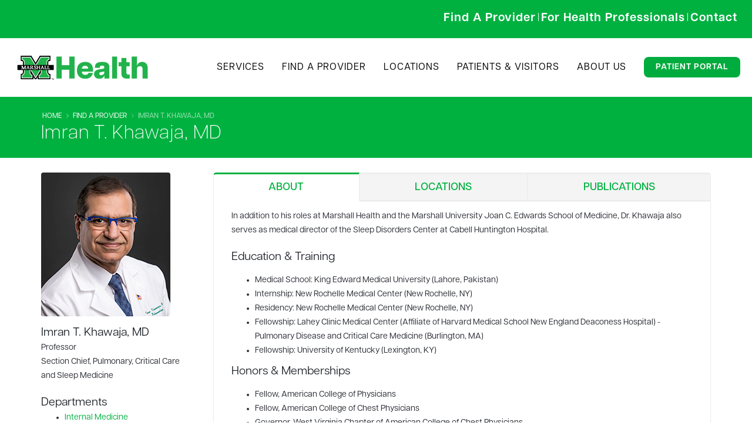

--- FILE ---
content_type: text/html; charset=utf-8
request_url: https://www.marshallhealth.org/find-a-provider/provider-details/?ID=88
body_size: 45320
content:


<!DOCTYPE html>
<html>
<head>

    <!-- Basic -->
    <meta charset="utf-8">
    
    <meta http-equiv="X-UA-Compatible" content="IE=edge">

    <title>
Imran T. Khawaja, MD  | Marshall Health
</title>

    <meta name="keywords" content="" />
    <meta name="description" content="">
    <meta name="author" content="">
    
<!-- Google tag (gtag.js) -->
<script async src="https://www.googletagmanager.com/gtag/js?id=G-DZNHMMWMXG"></script>
<script>
  window.dataLayer = window.dataLayer || [];
  function gtag(){dataLayer.push(arguments);}
  gtag('js', new Date());

  gtag('config', 'G-DZNHMMWMXG');
</script>
    
    
    <!-- NEW FONTAWESOME -->
    <script src="https://kit.fontawesome.com/9306cf7f05.js" crossorigin="anonymous"></script>
    
    <script src="https://www.unpkg.com/flickity@2.0.0/dist/flickity.pkgd.min.js" crossorigin="anonymous"></script>


    <!-- Favicon -->
    <link rel="shortcut icon" href="/img/favicon-m.png" type="image/png" />
    <link rel="apple-touch-icon" href="/img/favicon-m.png">
    
    <link rel="stylesheet" href='/css/poweOfWe.css' />
    <link rel="stylesheet" href='/css/msmi-style.css' />
    <link rel="stylesheet" href='/css/mobile-styling.css' />
    <link rel="stylesheet" href='/css/homepage-redesign.css' />
    
    <!--GOOGLE TAG FOR GOOGLE ADS-->
    <!-- Google tag (gtag.js) -->
<script async src="https://www.googletagmanager.com/gtag/js?id=AW-942414229"></script>
<script>
  window.dataLayer = window.dataLayer || [];
  function gtag(){dataLayer.push(arguments);}
  gtag('js', new Date());

  gtag('config', 'AW-942414229');
</script>
    

    <!-- Articulat Font -->    
    <link rel="stylesheet" href=https://use.typekit.net/yyn2sdm.css>
    
    <!-- Jquery inject -->
    <script src="https://cdnjs.cloudflare.com/ajax/libs/jquery/3.7.1/jquery.min.js" crossorigin="anonymous" referrerpolicy="no-referrer"></script>

    
    <!-- Mobile Metas -->
    <meta name="viewport" content="width=device-width, minimum-scale=1.0, maximum-scale=1.0, user-scalable=no">
    
    <!-- expertec.com search engine -->
    <script>
        (function () {
            var id = '6e1f1fde-d0bd-11e9-bf06-0242ac130002';
            var ci_search = document.createElement('script');
            ci_search.type = 'text/javascript';
            ci_search.async = true;
            ci_search.src = 'https://cse.expertrec.com/api/js/ci_common.js?id=' + id;
            var s = document.getElementsByTagName('script')[0];
            s.parentNode.insertBefore(ci_search, s);
        })();
    </script>
    
    
    <script>
        
//         $("#togglebutton").click(function(){
//   $('.accordion-toggle a').trigger('click');
// });
        
    //   $(document).ready(function(){
    //         $("#eyes").click(function() {
    //             $("#conditions > div:nth-child(1) > div.panel-heading > h4 > a").click();
    //         });
    //     });  
    
    
   $(document).ready(function() {
        // Add click event listener to all li elements inside the nested ul
        $('.nav-list ul li').on('click', function() {
            // Get the id of the clicked <a> element
            var clickedId = $(this).find('a').attr('id');
            
            // Log the id to the console
            console.log('Clicked item ID:', clickedId);
            
            // Simulate click based on the clickedId
            switch (clickedId) {
                case 'eyes':
                    $('.accordion-toggle[href="#allergicconjunctivitisitchyeyes"]').click();
                    break;
                case 'eczema':
                    $('.accordion-toggle[href="#atopicdermatitiseczema"]').click();
                    break;
                case 'nose':
                    $('.accordion-toggle[href="#allergicrhinitisrunnynose"]').click();
                    break;
                case 'swallow':
                    $('.accordion-toggle[href="#eosinophilicesophagitistroubleswallowing"]').click();
                    break;
                case 'breathing':
                    $('.accordion-toggle[href="#asthmatroublebreathing"]').click();
                    break;
            }
        });
    });
        
        
    
    
   
        
        
        
    </script>
    
    
    

    <link href="https://fonts.googleapis.com/css?family=Open+Sans:300,400,600,700,800%7CShadows+Into+Light" type="text/css" rel="stylesheet"/><link href="/DependencyHandler.axd?s=[base64]&amp;t=Css&amp;cdv=764727152" type="text/css" rel="stylesheet"/>
    

   
    <script src="/vendor/modernizr/modernizr.min.js"></script>
    
    <!--<script type="text/javascript" src="ChoozleSmartContainer.js"></script>-->
    
    <script type="text/javascript" src="//nexus.ensighten.com/choozle/17937/Bootstrap.js"></script>
    
    
    <link rel="preconnect" href="https://fonts.googleapis.com">
<link rel="preconnect" href="https://fonts.gstatic.com" crossorigin>
<link href="https://fonts.googleapis.com/css2?family=Nunito+Sans:ital,wght@0,200;0,300;0,400;0,500;0,600;0,700;0,800;0,900;0,1000;1,200;1,300;1,400;1,500;1,600;1,700;1,800;1,900;1,1000&display=swap" rel="stylesheet">

<style>
    body
    {
        font-family: "articulat-cf", sans-serif !important;
        font-weight: 500 !important;
        font-style: normal !important;
        color: #2B2E34 !important;
    }
    
    p {
        color: #2B2E34 !important;
    }
    
    h1
    {
        letter-spacing: 1px;
    }
    
    .mobileNavMain
    {
        display: none;
    }
    
    .header-logo
    {
        display: none;
    }
    
    .er-dummy-search-box .er_search_input_dummy {
    width: 400px !important;
    border-radius: 8px !important;
}

.searchBar {
    
    display: flex;
}

.newMainButtons {
     
     background-color: #00AC3E !important;
     color: white;
     font-weight: 700;
     border-radius: 8px;
     padding: 10px 30px 10px 30px;
     font-size: 15px;
}

.newMainButtons:hover {
     
     background-color: #006838;
     color: white;
     font-style: none;
     font-weight: 700;
     border-radius: 8px;
     padding: 10px 30px 10px 30px;
     font-size: 15px;
}


.footerLinks {
    font-size:15px; 
    color:#fff; 
    font-weight:600;
    /*padding-bottom: 0.5px;*/
}



#lclst_widget_footer {
    display: none !important;
}

.flickity-prev-next-button previous {
    display: none !important;
}

.flickity-prev-next-button next {
    display: none !important;
}


    #header #nav-mh.header-nav-main nav > ul li a {
        font-size: 16px !important;
    }
    
   
</style>

</head>
<body>
    <!-- Google Tag Manager (noscript) -->
    <noscript><iframe src="https://www.googletagmanager.com/ns.html?id=GTM-WKWP63M"
    height="0" width="0" style="display:none;visibility:hidden"></iframe></noscript>
    <!-- End Google Tag Manager (noscript) -->

    <div class="body">
        <!--<div class="alert alert-success mb-none" style="text-align:center">
            <strong><i class="fa fa-info-circle" style="color: #046A38;"></i> COVID-19: Find the latest on <a href="https://www.marshallhealth.org/patients-visitors/covid-19-resources/vaccines">vaccine information</a>, <a href="https://www.marshallhealth.org/patients-visitors/covid-19-resources">treatment and additional resources.</a></strong>
		</div>-->
		
		
		

  
  
  
  
        <header>
            <!--<div style="padding-top: 0px; border-top: none;" class="header-body">-->
                <!--<div class="header-container container">-->
                <!--    <div class="header-row">-->
                <!--        <div class="header-column">-->
                            <div style="margin: 15px;" class="header-logo">
                                <a href="https://www.marshallhealth.org/">
                                    <img alt="Marshall Health" class="img-responsive" width="400" height="60" data-sticky-width="181" data-sticky-height="40" data-sticky-top="38" src="/media/4256/marshallhealth_main_logo.png">
                               </a>
                            </div>
                <!--        </div>-->
                <!--        <div class="header-column">-->
                <!--            <div class="header-row visible-lg visible-md">-->
                <!--                <div class="row mb-xs">-->
                <!--                    <ci-search></ci-search>-->
                <!--                    <a style="float:right" class="btn btn-primary" href="https://www.marshallhealth.org/patients-visitors/patient-portal/">Patient Portal</a>-->

                <!--                </div>-->
                <!--                <div class="" style="text-align:right; font-weight:bold">-->
                <!--                    <a href="https://www.marshallhealth.org/find-a-provider">Find A Provider</a> <span style="color:#ccc">|</span> <a href="https://www.marshallhealth.org/For-Medical-Professionals">For Medical Professionals</a> <span style="color:#ccc">|</span> <a href="https://www.marshallhealth.org/contact/">Contact</a>-->
                <!--                </div>-->
                <!--            </div>-->

                <!--        </div>-->
                <!--    </div>-->
                <!--</div>-->
                
                <!-- NEW TOP NAV BAR -->
                <section class="subpage-header mb-none top-nav">
            <div style="padding-top: 10px; padding-bottom: 10px; width: 100% !important; padding-left: 15px !important;" class="container">
                <div class="row">
                    <div class="col-md-6 searchBar">
                        <ci-search></ci-search>
                        </div>
                        
                        <div class="col-md-6">
                        <a href="/find-a-provider/"><span class="top-nav-item" style="letter-spacing:1px;"><strong>Find A Provider</strong></a>  |  <a href="/for-medical-professionals/"><span class="top-nav-item" style="letter-spacing: 1px;"><strong>For Health Professionals</strong></a>  |  <a href="/contact/"><span class="top-nav-item" style="letter-spacing:1px; padding-right: 10px !important;"><strong>Contact</strong></a></span>
                        
                        
                        
                    </div>
                    
                </div>
            </div>
           
        </section>
                 
                
                		<!--NEW NAVIGATION-->
		<nav class="headerNav DNDNav">
    <!-- Logo on the left -->
    <div class="logo-header">
      <a href="/"><img src="/media/4256/marshallhealth_main_logo.png" alt="Logo"></a>
    </div>

    <!-- Navigation links on the right -->
    <ul class="nav-links-new">
      <li><a href="/services/">Services</a></li>
      <li><a href="/find-a-provider/">Find A Provider</a></li>
      <li><a href="/locations/">Locations</a></li>
      <li><a href="/patients-visitors/">Patients & Visitors</a></li>
      <li><a href="/about-marshall-health/">About Us</a></li>
      <li><a class="patPortal" style="color: white; font-weight: 700; transition: color 0.3s ease;" href="https://www.marshallhealth.org/patients-visitors/patient-portal/">Patient Portal</a></li>
    </ul>
  </nav>
        <!--             <section class="subpage-header new-nav">-->
        <!--    <div style="width: 100% !important;" class="container">-->
        <!--        <div style="display: flex;" class="row">-->
        <!--            <div  class="col-sm-4">-->
        <!--                <a href="/">-->
        <!--            <img  style="max-width: 60%;" class="img-responsive logoRespond" src="/media/4256/marshallhealth_main_logo.png" />-->
        <!--            </a>-->
        <!--            </div>-->
        <!--            <div style="width: 85% !important; text-align: right;" class="col-lg-12">-->
        <!--                <a href="/services/"><h1  class="main-nav-item" style="letter-spacing:normal">SERVICES</h1></a>-->
        <!--                <a href="/find-a-provider/"><h1  class="main-nav-item">FIND A PROVIDER</h1></a>-->
        <!--                <a href="/locations/"><h1  class="main-nav-item">LOCATIONS</h1></a>-->
        <!--                <a href="/patients-visitors/"><h1  class="main-nav-item">PATIENTS & VISITORS</h1></a>-->
        <!--                <a href="/about-marshall-health/"><h1  class="main-nav-item">ABOUT US</h1></a>-->
        <!--                <a href="https://www.marshallhealth.org/patients-visitors/patient-portal/"><span class="btn btn-primary patPortal" style="letter-spacing:normal; border: none !important;"><strong>PATIENT PORTAL</strong></span></a>-->
        <!--            </div>-->
        <!--        </div>-->
        <!--    </div>-->
        <!--</section>-->
                        <div class="container mobileNavButton mobileNavMain">

                            <button style="margin-bottom: 20px;" class="btn header-btn-collapse-nav mobileMenuButton" data-toggle="collapse" data-target=".header-nav-main">
                                <i class="fa fa-bars"></i>&nbsp;&nbsp;Menu
                            </button>
                            <!--<div id="nav-mh" class="header-nav-main header-nav-main-effect-1 header-nav-main-sub-effect-1 collapse">-->
                            <!--    <nav>-->
                            <!--        <ul class="nav nav-pills" id="mainNav">-->
                                         <!--<li class=""><a href="https://www.marshallhealth.org/"><i class="fa fa-home"></i> Home</a></li>-->
                            <!--            <li style="font-size: " class=""><a href="https://www.marshallhealth.org/">Home</a></li>-->
                            <!--            <li class=""><a href="https://www.marshallhealth.org/services">Services</a></li>-->
                            <!--            <li class=""><a href="https://www.marshallhealth.org/find-a-provider">Find a Provider</a></li>-->
                            <!--            <li class=""><a href="https://www.marshallhealth.org/locations">Locations</a></li>-->
                            <!--            <li class=""><a href="https://www.marshallhealth.org/patients-visitors/">Patients &amp; Visitors</a></li>-->
                            <!--            <li class=""><a href="https://www.marshallhealth.org/about-marshall-health/">About Us</a></li>-->
                            <!--            <li class=""><a href="https://www.marshallhealth.org/patients-visitors/patient-portal/">Patient Portal</a></li>-->
                            <!--        </ul>-->
                            <!--    </nav>-->
                            <!--</div>-->
                            
                             <div style="padding-top: 5px; background-color: white !important;" id="nav-mh" class="header-nav-main header-nav-main-effect-1 header-nav-main-sub-effect-1 collapse">
                <div class="row">
                     <div style="padding-left: 0px !important; padding-right: 0px !important;" class="col-md-12 nav nav-pills" id="mainNav">
                         <nav>
                        <a href="https://www.marshallhealth.org/"><h1 class="new-home-mobile-nav-item" style="letter-spacing:normal; border-bottom: 1px solid #D3D3D3 !important;"><strong>HOME</strong></h1></a>
                        <a href="https://www.marshallhealth.org/services"><h1 class="new-home-mobile-nav-item" style="letter-spacing:normal; border-bottom: 1px solid #D3D3D3 !important;"><strong>SERVICES</strong></h1></a>
                        <a href="https://www.marshallhealth.org/find-a-provider"><h1 class="new-home-mobile-nav-item" style="letter-spacing:normal; border-bottom: 1px solid #D3D3D3 !important;"><strong>FIND A PROVIDER</strong></h1></a>
                        <a href="https://www.marshallhealth.org/locations"><h1 class="new-home-mobile-nav-item" style="letter-spacing:normal; border-bottom: 1px solid #D3D3D3 !important;"><strong>LOCATIONS</strong></h1></a>
                        <a href="https://www.marshallhealth.org/patients-visitors/"><h1 class="new-home-mobile-nav-item" style="letter-spacing:normal; border-bottom: 1px solid #D3D3D3 !important;"><strong>PATIENTS & VISITORS</strong></h1></a>
                        <a href="https://www.marshallhealth.org/about-marshall-health/"><h1 class="new-home-mobile-nav-item" style="letter-spacing:normal; border-bottom: 1px solid #D3D3D3 !important;"><strong>ABOUT US</strong></h1></a>
                        <a href="https://www.marshallhealth.org/patients-visitors/patient-portal/"><h1 class="new-home-mobile-nav-item" style="letter-spacing:normal; border-bottom: 1px solid #D3D3D3 !important;"><strong>PATIENT PORTAL</strong></h1></a>
                        </nav>
                        <!--<a href="/services/ophthalmology-new/contact-us/"><h1 class="mobile-nav-item-msmi" style="letter-spacing:normal"><strong>CONTACT US</strong></h1></a>-->
                    </div>
                    
                </div>
            </div>

                        </div>
                    <div class="visible-sm visible-xs clearfix mb-lg" style="margin-right:8px"><ci-search></ci-search></div>
            </div>
        </header>
    </div>
    <div role="main" class="main">

        





<section class="page-header page-header-color page-header-primary mb-xl">
    <div class="container">
        <div class="row">
            <div class="col-md-12">
                <ul class="breadcrumb">
                    <li><a href="/">Home</a></li>
                    <li><a href="/find-a-provider">Find A Provider</a></li>
                    <li class="active">Imran T. Khawaja, MD</li>
                </ul>
            </div>
        </div>
        <div class="row">
            <div class="col-md-12">
                <h1>Imran T. Khawaja, MD</h1>
            </div>
        </div>
    </div>
</section>

        <div class="container">
            <div class="row">
                <div class="col-md-3">
                            <img src="/img/providers/khawaja.jpg" class="img-responsive img-rounded  mb-md" alt="">
                    <h4 class="mb-none">Imran T. Khawaja, MD</h4>
                        <p>
Professor                                    <br />Section Chief, Pulmonary, Critical Care and Sleep Medicine
                        </p>
                        
                        
                        <h4 class="mt-md mb-none">Departments</h4>
                            <ul>
                                            <li><a href="/departments/internal-medicine">Internal Medicine</a></li>
                            </ul>
                   
                        <h4 class="mb-none">Clinical Interests</h4>
                        <ul>
                                    <li><a href="/services/critical-care">Critical Care</a></li>
                                    <li><a href="/services/long-covid-clinic">Long COVID</a></li>
                                    <li><a href="/services/pulmonology">Lung Health</a></li>
                                    <li><a href="/services/pulmonology">Pulmonology</a></li>
                                    <li><a href="/services/sleep-medicine">Sleep Medicine</a></li>
                                    <li><a href="/services/telemedicine">Telemedicine</a></li>
                        </ul>
                                            <h4 class="mb-none">Privileges</h4>
                        <ul>
                                <li><a target="_blank" href="http://cabellhuntington.org/">Marshall Health Network - Cabell Huntington Hospital</a></li>
                                <li><a target="_blank" href="https://www.st-marys.org/">Marshall Health Network - St. Mary&#39;s Medical Center</a></li>
                        </ul>
                </div>
                <div class="col-md-9">
                    <div class="tabs">
                        <ul class="nav nav-tabs nav-justified">
                            <li class="active text-uppercase"><a style="font-size:18px; font-weight:600" href="#about" data-toggle="tab">About</a></li>
                                <li class="text-uppercase"><a style="font-size:18px; font-weight:600" href="#location" data-toggle="tab">Locations</a></li>
                                                            <li class="text-uppercase"><a style="font-size:18px; font-weight:600" href="#publications" data-toggle="tab">Publications</a></li>
                        </ul>
                        <div class="tab-content">
                            <div id="about" class="tab-pane active">
                                <div class=" container-fluid">
                                    <div stlye="padding-bottom: 20px !important;" class="row">
                                        <div class="col-md-12">
                                                <!--<h4>Biography</h4>-->
                                                <p> In addition to his roles at Marshall Health and the Marshall University Joan C. Edwards School of Medicine, Dr. Khawaja also serves as medical director of the Sleep Disorders Center at Cabell Huntington Hospital.</p>
                                            
                                            <!--BURRELL-->
                                            
                                            <!--El Hamdani-->
                                            
                                            <!--Rueda-->
                                            
                                             <!--Burton-->
                                            
                                            
                                             <!--Hollinger-->
                                            
                                            <!--El Hamdani-->
                                            
                                            <!-- Singh -->
                                            
                                             <!-- Sajeel Khan -->
                                            
                                            <!-- Pinckard-Dover -->
                                            
                                             <!-- Rachel Sallade -->
                                            
                                            
                                            
                                                <h4>Education &amp; Training</h4>
                                                <ul>
                                                        <li>Medical School: King Edward Medical University (Lahore, Pakistan)</li>
                                                        <li>Internship: New Rochelle Medical Center (New Rochelle, NY)</li>
                                                        <li>Residency: New Rochelle Medical Center (New Rochelle, NY)</li>
                                                        <li>Fellowship: Lahey Clinic Medical Center (Affiliate of Harvard Medical School New England Deaconess Hospital) - Pulmonary Disease and Critical Care Medicine (Burlington, MA)</li>
                                                        <li>Fellowship: University of Kentucky (Lexington, KY)</li>
                                                </ul>
                                                                                            <h4>Honors &amp; Memberships</h4>
                                                <ul>
                                                        <li> Fellow<span>, American College of Physicians</span></li>
                                                        <li>Fellow<span>, American College of Chest Physicians</span></li>
                                                        <li>Governor<span>, West Virginia Chapter of American College of Chest Physicians</span></li>
                                                        <li>Member<span>, Society of Critical Care Medicine</span></li>
                                                        <li>Member<span>, American Academy of Sleep Medicine</span></li>
                                                </ul>
                                                                                            <h4>Certification</h4>
                                                <ul>
                                                        <li>Certified: American Board of Internal Medicine, subspecialty certification in Pulmonary Disease, Critial Care Medicine and Sleep Medicine</li>
                                                </ul>
                                            <!-- New research section -->
                                            
                                            
                                            
                                            
                                           
                                            
                                            
                                           
                                                <h4>Additional Languages</h4>                                               
                                                <ul>
                                                    <li>Arabic</li>
                                                </ul>
                                                                                                        <div class="alert alert-secondary mt-xl" style="background-color: #1A428A; border-color: #1A428A;"><strong><a style="color:#ffffff" href="/telemedicine"><i class="fa fa-laptop"></i>Connect with this provider through a virtual visit. Call the provider's office to request an appointment.</a></strong></div>
                                            
                                        </div>
                                    </div>
                                </div>
                            </div>
                                <div id="location" class="tab-pane">
                                    <img class="img-rounded" style="float:right; margin:0 0 15px 5px" src="/img/locations/lungcenter.jpg" />
                                    <h4 class="mb-none">CHH Center for Lung Health</h4>
                                    <p>
                                        1305 Elm Street<br />
                                        Huntington, WV 25701<br />
                                        Phone: <a href="tel:304.399.2881">304.399.2881</a><br>
                                    </p>
                                            <p><a class="btn btn-primary" href="/locations/chh-center-for-lung-health">Map &amp; Directions</a></p>
                                    <hr style="clear:both" />
                                    <img class="img-rounded" style="float:right; margin:0 0 15px 5px" src="/img/locations/ErmaByrd.jpg" />
                                    <h4 class="mb-none">Erma Ora Byrd Clinical Center</h4>
                                    <p>
                                        1249 15th Street<br />
 <br />
                                        Huntington, WV 25701<br />
                                        Phone: <a href="tel:"></a><br>
                                    </p>
                                            <p><a class="btn btn-primary" href="/locations/erma-ora-byrd-clinical-center">Map &amp; Directions</a></p>
                                    <hr style="clear:both" />
                                    <img class="img-rounded" style="float:right; margin:0 0 15px 5px" src="/img/locations/ErmaByrd.jpg" />
                                    <h4 class="mb-none">Marshall Internal Medicine</h4>
                                    <p>
                                        <em>A provider-based department of Cabell Huntington Hospital</em><br/>Erma Ora Byrd Clinical Center<br/>1249 15th Street<br />
2nd &amp; 3rd Floor <br />
                                        Huntington, WV 25701<br />
                                        Phone: <a href="tel:304.691.1000">304.691.1000</a><br>
                                    </p>
                                            <p><a class="btn btn-primary" href="/locations/marshall-internal-medicine-huntington">Map &amp; Directions</a></p>
                                    <hr style="clear:both" />
                                    <img class="img-rounded" style="float:right; margin:0 0 15px 5px" src="/img/locations/MHTeays.jpg" />
                                    <h4 class="mb-none">Marshall Internal Medicine - Teays Valley</h4>
                                    <p>
                                        <em>An outpatient department of Cabell Huntington Hospital</em><br/>Marshall Health-Teays Valley Main Building<br/>300 Corporate Center Drive<br />
2nd Floor <br />
                                        Scott Depot, WV 25560<br />
                                        Phone: <a href="tel:304.691.6910">304.691.6910</a><br>
                                    </p>
                                            <p><a class="btn btn-primary" href="/locations/marshall-internal-medicine-teays-valley">Map &amp; Directions</a></p>
                                    <hr style="clear:both" />

                                </div>
                                                                    <div id="publications" class="tab-pane">
                                        <p>
                                            Khawaja I, Al-Ourani M. 2022. Organizing Pneumonia Following Recombinant Zoster Vaccine: A Rare Adverse Reaction. Cureus 14(1):e21181. DOI 10.7759/CUREUS.21181  
                                        </p>
                                        <p>
                                            Khawaja I, Al-Ourani M. 2022. Organizing Pneumonia Following Recombinant Zoster Vaccination: A Rare Adverse Reaction. Cureus. 2022 2 22;14(1):e21181.
 <br /> <a href="https://www.ncbi.nlm.nih.gov/pubmed/35186513" target="_blank" class="btn btn-xs btn-secondary">View on PubMed</a>                                        </p>
                                        <p>
                                            Alexandra Gillispie, Sofanit Dessie, Rodrigo Aguilar, Kemnasom Nwanwene, Ghassan Bandak, Elie Khalil, and Imran Khawaja. 2020. Bilateral Pulmonary Embolism associated with Varicella Zoster Meningoencephalitis in an Immunocompetent Adult:  A case report and literature review  Marshall Journal of Medicine: Vol. 6: Iss. 4, Article 8
                                        </p>
                                        <p>
                                            Singh S, Kaur H, Singh S, Khawaja I. 2019. Parasomnias: A Comprehensive Review. Cureus. 2019 3 15;10(12):e3807.
 <br /> <a href="https://www.ncbi.nlm.nih.gov/pubmed/30868021" target="_blank" class="btn btn-xs btn-secondary">View on PubMed</a>                                        </p>
                                        <p>
                                            Singh S, Kaur H, Singh S, Khawaja I. 2019. Basic Insights of Lung Ultrasonography in Critical Care Setting. Cureus. 2019 2 23;10(12):e3702.
 <br /> <a href="https://www.ncbi.nlm.nih.gov/pubmed/30788191" target="_blank" class="btn btn-xs btn-secondary">View on PubMed</a>                                        </p>
                                        <p>
                                            Patel AR, Patel AR, Singh S, Singh S, Khawaja I. 2019. The Association Between Obstructive Sleep Apnea and Arrhythmias. Cureus. 2019 6 28;11(4):e4429.
 <br /> <a href="https://www.ncbi.nlm.nih.gov/pubmed/31245216" target="_blank" class="btn btn-xs btn-secondary">View on PubMed</a>                                        </p>
                                        <p>
                                            Patel AR, Patel AR, Singh S, Singh S, Khawaja I. 2019. Treating Allergic Bronchopulmonary Aspergillosis: A Review. Cureus. 2019 7 3;11(4):e4538.
 <br /> <a href="https://www.ncbi.nlm.nih.gov/pubmed/31263646" target="_blank" class="btn btn-xs btn-secondary">View on PubMed</a>                                        </p>
                                        <p>
                                            Patel AR, Patel AR, Singh S, Singh S, Khawaja I. 2019. Diagnosing Allergic Bronchopulmonary Aspergillosis: A Review. Cureus. 2019 7 6;11(4):e4550.
 <br /> <a href="https://www.ncbi.nlm.nih.gov/pubmed/31275774" target="_blank" class="btn btn-xs btn-secondary">View on PubMed</a>                                        </p>
                                        <p>
                                            Patel AR, Patel AR, Singh S, Singh S, Khawaja I. 2019. Cardiac Ultrasound in the Intensive Care Unit: A Review. Cureus. 2019 7 18;11(5):e4612.
 <br /> <a href="https://www.ncbi.nlm.nih.gov/pubmed/31312539" target="_blank" class="btn btn-xs btn-secondary">View on PubMed</a>                                        </p>
                                        <p>
                                            Patel AR, Patel AR, Singh S, Singh S, Khawaja I. 2019. Central Line Catheters and Associated Complications: A Review. Cureus. 2019 7 30;11(5):e4717.
 <br /> <a href="https://www.ncbi.nlm.nih.gov/pubmed/31355077" target="_blank" class="btn btn-xs btn-secondary">View on PubMed</a>                                        </p>
                                        <p>
                                            Patel AR, Patel AR, Singh S, Singh S, Khawaja I. 2019. Global Initiative for Chronic Obstructive Lung Disease: The Changes Made. Cureus. 2019 8 28;11(6):e4985.
 <br /> <a href="https://www.ncbi.nlm.nih.gov/pubmed/31453045" target="_blank" class="btn btn-xs btn-secondary">View on PubMed</a>                                        </p>
                                        <p>
                                            Patel AR, Patel AR, Singh S, Singh S, Khawaja I. 2019. The Association of Obstructive Sleep Apnea and Hypertension. Cureus. 2019 8 15;11(6):e4858.
 <br /> <a href="https://www.ncbi.nlm.nih.gov/pubmed/31410341" target="_blank" class="btn btn-xs btn-secondary">View on PubMed</a>                                        </p>
                                        <p>
                                            Patel AR, Patel AR, Singh S, Singh S, Khawaja I. 2019. Applied Uses of Extracorporeal Membrane Oxygenation Therapy. Cureus. 2019 7 26;11(7):e5163.
 <br /> <a href="https://www.ncbi.nlm.nih.gov/pubmed/31341752" target="_blank" class="btn btn-xs btn-secondary">View on PubMed</a>                                        </p>
                                        <p>
                                            Khawaja I, Yingling K, Bukamur H, Abusnina W. 2019. Vitamin B12 Deficiency: A Rare Cause of Excessive Daytime Sleepiness. J Clin Sleep Med. 2019 9 21;15(9):1365-1367.
 <br /> <a href="https://www.ncbi.nlm.nih.gov/pubmed/31538608" target="_blank" class="btn btn-xs btn-secondary">View on PubMed</a>                                        </p>
                                        <p>
                                            Singh S, Kaur H, Singh S, Khawaja I. 2018. The Overlap Syndrome. Cureus. 2018 12 20;10(10):e3453.
 <br /> <a href="https://www.ncbi.nlm.nih.gov/pubmed/30564532" target="_blank" class="btn btn-xs btn-secondary">View on PubMed</a>                                        </p>
                                        <p>
                                            Khawaja I, Singh S. 2018. REM Sleep Behavior Disorder  2018 11 28.
 <br /> <a href="https://www.ncbi.nlm.nih.gov/pubmed/30480972" target="_blank" class="btn btn-xs btn-secondary">View on PubMed</a>                                        </p>
                                        <p>
                                            Khawaja I, Khawaja A.. 2016. Compliance with continuous positive airway pressure (CPAP) therapy in a dedicated sleep clinic population.  
                                        </p>
                                        <p>
                                            Khawaja I, Sayyed RT, Jaouni H. 2000. Obstructive sleep apnea: An unrecognized but prevalent condition Compr Ther 2000 Winter;26(4):294-7.
 <br /> <a href="https://www.ncbi.nlm.nih.gov/pubmed/11126101" target="_blank" class="btn btn-xs btn-secondary">View on PubMed</a>                                        </p>
                                    </div>
                        </div>
                    </div>
                </div>
            </div>
        </div>




        <footer style="background-color: #006838 !important; margin-top: 0px !important;" id="footer" class="color">
            <div class="container">
                
                <div style="background-color: #006838 !important;" class="row">
                    <div  class="col-lg-3 logoColumn">
                        <a href="https://www.marshallhealth.org/"><img class="footerLogo" style="width: 100%; margin-left: -25px; padding-bottom: 10px;" src="/media/5018/mh-member-of-white.png" /></a>
                        <p class="footerInfo" style="margin-top:5px; font-size:15px; text-align: center; margin-left: -50px; color: #FFFFFF !important;">
                            <strong>
                               <span style="font-size: 14px;">1600 Medical Center Drive<br />
                                Huntington, WV 25701<br>
                                304.691.1600<br /></span>
                                
                            </strong>
                        </p>
                        <ul class="social-icons social-icons-mh">
                            <li class="social-icons-facebook"><a href="https://www.facebook.com/MarshallHealth" target="_blank" title="Facebook"><i class="fa fa-facebook" style="font-size:20px"></i></a></li>
                            <li class=""><a href="https://twitter.com/marshall_health" target="_blank" title="Twitter"><img style="width:26px; height: 28px; padding-bottom: 4px;" src="/media/4121/xlogo-white.png"><!--<i class="fa fa-x-app" style="font-size:20px"></i>--></a></li>
                           <li class="social-icons-youtube"><a href="https://www.youtube.com/&#64;MarshallHealthNetwork" target="_blank" title="YouTube"><i class="fa fa-youtube" style="font-size:20px"></i></a></li>
                            <li class="social-icons-instagram"><a href="https://www.instagram.com/marshall_health/" target="_blank" title="Instagram"><i class="fa fa-instagram" style="font-size:20px"></i></a></li>
                            <li class="social-icons-linkedin"><a href="https://www.linkedin.com/company/marshall-health/" target="_blank" title="Linkedin"><i class="fa fa-linkedin" style="font-size:20px"></i></a></li>
                        </ul>
                    </div>
                    <div  style="padding-left: 50px;" class="col-md-3 footerCol1">
                        <p style="font-size: 20px; color: #00B43F !important; font-weight: 800;">Patients &amp; Visitors</p>
                        
                            <a style="font-size: 15px; font-weight: 600;" href="https://www.marshallhealth.org/contact/">Contact Us</a><br />
                             <a style="font-size: 15px;" href="https://www.marshallhealth.org/patients-visitors/payment-insurance/">Payment &amp; Insurance</a><br />
                             <a style="font-size: 15px;" href="https://www.marshallhealth.org/patients-visitors/patient-portal/">Patient Portal</a><br />
                             <a style="font-size: 15px;" href="https://www.marshallhealth.org/about-marshall-health/privacy-practices/">Privacy Policy</a>
                        
                    </div>
                    <div style="padding-left: 50px;" class="col-md-3 footerCol2">
                        <p style="font-size: 20px; color: #00B43F !important; font-weight: 800;">Community</p>
                        
                           <a style="font-size: 15px; font-weight: 600;" href="https://www.marshallhealth.org/contact/">Connect with Us</a><br />
                             <a style="font-size: 15px; font-weight: 600;" href="https://www.marshallhealth.org/about-marshall-health/employment/">Careers</a><br />
                            <!--<li><i class="fa fa-caret-right"></i> <a href="https://www.marshallhealth.org/about-marshall-health/giving/">Make a Gift</a></li>-->
                             <a style="font-size: 15px; font-weight: 600;" href="https://news.marshallhealth.org/">News</a><br />
                        
                    </div>
                    <div style="margin-left: -50px; padding-left: 50px;" class="col-md-3 footerCol3">
                        <p style="font-size: 20px; color: #00B43F !important; font-weight: 800;">Health Professionals</p>
                        
                            <a style="font-size: 15px; font-weight: 600;" href="https://www.marshallhealth.org/about-marshall-health/medical-research/">Clinical Research</a><br />
                            <a style="font-size: 15px; font-weight: 600;" href="https://www.marshallhealth.org/for-health-professionals/refer-a-patient/">Refer a Patient</a><br />
                            <a style="font-size: 15px; font-weight: 600;" href="https://jcesom.marshall.edu">School of Medicine</a><br />
                            <a style="font-size: 15px; font-weight: 600;" href="https://marshallhealthnetwork.org">Marshall Health Network</a><br />
                        
                    </div>
                </div>
                
               
            </div>
            
            <div class="footer-copyright" style="padding: 15px 0; margin-top:20px; text-align: center;">
                <div class="container">
                    <p style="color: #FFFFFF !important; font-size: 14px;">
                        © 2026 Marshall Health - <a href="https://www.marshallhealth.org/about-marshall-health/privacy-practices/">Privacy Practices</a> | <a href="https://www.marshallhealth.org/about-marshall-health/website-disclaimer/">Website Disclaimer</a> | <a href="https://www.wrike.com/form/eyJhY2NvdW50SWQiOjE0NTI5NTMsInRhc2tGb3JtSWQiOjIzNTE1Njd9CTQ5MDE1MzgyNTYyNDcJYjJiODMyOTFmMzI4MjJiYmIyZTU4OGNiZjg4ZDgxNjJkMWUxZGFmYjVhZDQwYTYzMGZhNjczYjk0NjQ5ZGM2Yw==">Website Update Request</a> | <a href="https://intranet.marshallhealth.org">Marshall Health Intranet</a>
                    </p> 
                </div>
            </div>
        </footer>
    </div>

   
    <script src="/DependencyHandler.axd?s=[base64]&amp;t=Javascript&amp;cdv=764727152" type="text/javascript"></script>
    
    
    


</body>
</html>

--- FILE ---
content_type: text/css
request_url: https://www.marshallhealth.org/css/mobile-styling.css
body_size: 7841
content:
@media only screen and (max-width: 992px) {
	
	
	[class*="newMainButtons"] {
    
	  
		font-size: 18px !important;
		padding: 15px 40px 15px 40px !important;
		
		
  }
	
	
}



@media only screen and (max-width: 992px) {
	
	
	[class*="footerLogo"] {
    
	  margin-left: 0px !important;
		width: 75% !important;
  }
	
	
}

@media only screen and (max-width: 992px) {
	
	
	[class*="footerInfo"] {
    
	  margin-left: 0px !important;
		
  }
	
	
}

@media only screen and (max-width: 992px) {
	
	
	[class*="footerCol1"] {
    
	  padding-left: 0px !important;
		text-align: center !important;
		padding-bottom: 20px;
		display: none;
  }
	
	
}

@media only screen and (max-width: 992px) {
	
	
	[class*="footerCol2"] {
    
	  
		text-align: center !important;
		padding-bottom: 20px;
		display: none;
  }
	
	
}

@media only screen and (max-width: 992px) {
	
	
	[class*="footerCol3"] {
    
	  margin-left: 0px !important;
		text-align: center !important;
		display: none;
  }
	
	
}




@media only screen and (max-width: 992px) {
	
	
	[class*="logoColumn"] {
    
	  
		text-align: center !important;
  }
	
	
}


@media only screen and (max-width: 992px) {
	
	
	[class*="section4-opt"] {
    
	  
		padding: 40px !important;
		height: 400px !important;
  }
	
	
}

@media only screen and (max-width: 992px) {
	
	
	[class*="section2-lasik"] {
    
	  
		height: 900px !important;
		
  }
	
	
}

@media only screen and (max-width: 992px) {
	
	
	[class*="formParagraph"] {
    
	  
		padding: 20px !important;
  }
	
	
}

@media only screen and (max-width: 992px) {
	
	
	[class*="lasikForm"] {
    
	  
		width: 70% !important;
  }
	
	
}

@media only screen and (max-width: 992px) {
	
	
	[class*="lasikVid"] {
    
	  
		width: 370px !important;
  }
	
	
}

@media only screen and (max-width: 992px) {
	
	
	[class*="section4-lasik"] {
    
	  
		padding: 40px !important;
		height: 400px !important;
  }
	
	
}


@media only screen and (max-width: 992px) {
	
	
	[class*="button-grid-opto"] {
    
	  
		grid-template-columns: repeat(1, 1fr) !important;
		gap: 40px !important;
  }
	
	
}

@media only screen and (max-width: 992px) {
	
	
	[class*="opto-grid"] {
    
	  
		background-position: top center !important;
		background-size: cover !important;
  }
	
	
}

@media only screen and (max-width: 992px) {
	
	
	[class*="optoButton-mobile"] {
    
	  
		padding-top: 20px !important;
		padding-bottom: 20px !important;
  }
	
	
}

@media only screen and (max-width: 992px) {
	
	
	[class*="grayTop"] {
    
	  
		font-size: 35px !important;
  }
	
	
}

@media only screen and (max-width: 992px) {
	
	
	[class*="grayMiddle"] {
    
	  
		font-size: 25px !important;
  }
	
	
}

@media only screen and (max-width: 992px) {
	
	
	[class*="grayBottom"] {
    
	  
		font-size: 15px !important;
  }
	
	
}

@media only screen and (max-width: 992px) {
	
	
	[class*="lasikTopSection"] {
    
	  
		padding-bottom: 0px !important;
  }
	
	
}






@media only screen and (max-width: 992px) {
	
	
	[class*="hero-Title"] {
    
	  
		font-size: 55px !important;
		line-height: 55px !important;
		text-align: center !important;
		
  }
	
	
}


@media only screen and (max-width: 992px) {
	
	
	[class*="home-hero-card"] {
    
	  
		margin: 20px !important;
		padding: 40px !important;
		
  }
	
	
}


@media only screen and (max-width: 992px) {
	
	
	[class*="home-hero-section"] {
    
	  
		margin-bottom: 0px !important;
		
		
  }
	
	
}


@media only screen and (max-width: 992px) {
	
	
	[class*="links-grid"] {
    
	  
		grid-template-columns: repeat(1, 0fr) !important;
		gap: 30px !important;
		
		
  }
	
	
}

@media only screen and (max-width: 992px) {
	
	
	[class*="sectionLinks"] {
    
	  
		height: 1250px !important;
		
		
  }
	
	
}

@media only screen and (max-width: 992px) {
	
	
	[class*="home-featured-section"] {
    
	  
		height: 800px !important;
		background-position: left !important;
		
  }
	
	
}


@media only screen and (max-width: 992px) {
	
	
	[class*="home-featured-card"] {
    
	  	margin-left: 0px !important;
		margin: 20px !important;
		text-align: center !important;
		
		
  }
	
	
}

@media only screen and (max-width: 992px) {
	
	
	[class*="home-featured-title"] {
    
	  
		
		text-align: center !important;
		
		
  }
	
	
}

@media only screen and (max-width: 992px) {
	
	
	[class*="home-featured-text"] {
    
	  
		font-size: 16px !important;
		text-align: center !important;
		padding-bottom: 20px !important;
		
  }
	
	
}


@media only screen and (max-width: 992px) {
	
	
	[class*="button-grid-news"] {
    
	  
		grid-template-columns: repeat(1, 1fr) !important;
		
  }
	
	
}




@media only screen and (max-width: 992px) {
	
	
	[class*="mobileMenuButton"] {
    
	  
		width: 100% !important;
		
  }
	
	
}

@media only screen and (max-width: 992px) {
	
	
	[class*="grid-container-news"] {
    
	  
		grid-template-columns: repeat(1, 1fr) !important;
		grid-gap: 80px !important;
		justify-content: center !important;
  }
	
	
}


@media only screen and (max-width: 992px) {
	
	
	[class*="providerSpotlightVideo"] {
    
	  
		width: 350px !important;
		
  }
	
	
}

@media only screen and (max-width: 992px) {
	
	
	[class*="cardio-featured-section"] {
    
	  
		flex-wrap: wrap !important;
		height: 1790px !important;
		
  }
	
	
}

@media only screen and (max-width: 992px) {
	
	
	[class*="button-grid-cardio"] {
    
	  
		grid-template-columns: repeat(1, 1fr) !important;
		margin-left: 30px !important;
		
  }
	
	
}

@media only screen and (max-width: 992px) {
	
	
	[class*="cardio-services-title"] {
    
	  
		
		padding-left: 20px !important;
		
  }
	
	
}


@media only screen and (max-width: 992px) {
	
	
	[class*="cardMain-cardio"] {
    
	  
		
		padding-bottom: 60px !important;
		
  }
	
	
}

@media only screen and (max-width: 992px) {
	
	
	[class*="section4"] {
    
	  
		height: 400px !important;
		padding: 20px !important;
		
  }
	
	
}

@media only screen and (max-width: 992px) {
	
	
	[class*="news-container-2"] {
    
	  
		grid-template-columns: repeat(1, 1fr) !important;
			gap: 60px !important;
		
  }
	
	
}


@media only screen and (max-width: 992px) {
	
	
	[class*="background-image-unit"] {
    
	  
		height: 200px !important;
		
  }
	
	
}


@media only screen and (max-width: 992px) {
	
	
	[class*="section5-unit-form"] {
    
	  
		height: 900px !important;
		width: 320px !important;
		margin-left: auto !important;
		margin-right: auto !important;
		
  }
	
	
}

@media only screen and (max-width: 992px) {
	
	
	[class*="section4-unit-new"] {
    
	  
		height: 700px !important;
		
  }
	
	
}

@media only screen and (max-width: 992px) {
	
	
	[class*="services-list"] {
    
	  
		font-size: 18px !important;
		max-width: 400px !important;
		
  }
	
	
}

@media only screen and (max-width: 992px) {
	
	
	[class*="section2-unit"] {
    
	  
		height: 700px !important;
		
  }
	
	
}

@media only screen and (max-width: 992px) {
	
	
	[class*="home-featured-section-unit"] {
    
	  
		height: 900px !important;
		
  }
	
	
}

@media only screen and (max-width: 992px) {
	
	
	[class*="firstSec"] {
    
	  
		width: 100% !important;
		
  }
	
	
}


@media only screen and (max-width: 992px) {
	
	
	[class*="formQTitle"] {
    
	  
		padding-top: 40px !important;
		
  }
	
	
}


@media only screen and (max-width: 992px) {
	
	
	[class*="servicesUnitTitle"] {
    
	  
		padding-top: 65px !important;
		
  }
	
	
}

@media only screen and (max-width: 992px) {
	
	
	[class*="section2-content"] {
    
	  
		margin-left: auto !important;
		margin-right: auto !important;
		
  }
	
	
}

@media only screen and (max-width: 992px) {
	
	
	[class*="formParagraph"] {
    
	  
		text-align: left !important;
		
		
  }
	
	
}




@media screen and (max-width: 992px) {
  .services-list li::before {
    font-size: 1.6em !important;
	  line-height: 0.7 !important;
  }
}


@media only screen and (max-width: 992px) {
	
	
	[class*="four-title"] {
    
	  
		padding-top: 25px !important;
		
		
  }
	
	
}


@media only screen and (max-width: 992px) {
	
	
	[class*="form-description"] {
    
	  
		text-align: left !important;
		
		
  }
	
	
}




--- FILE ---
content_type: text/css;charset=utf-8
request_url: https://use.typekit.net/yyn2sdm.css
body_size: 1378
content:
/*
 * The Typekit service used to deliver this font or fonts for use on websites
 * is provided by Adobe and is subject to these Terms of Use
 * http://www.adobe.com/products/eulas/tou_typekit. For font license
 * information, see the list below.
 *
 * articulat-cf:
 *   - http://typekit.com/eulas/000000000000000077524f4b
 *   - http://typekit.com/eulas/000000000000000077524f4f
 *   - http://typekit.com/eulas/000000000000000077524f44
 *   - http://typekit.com/eulas/000000000000000077524f49
 *   - http://typekit.com/eulas/000000000000000077524f50
 *   - http://typekit.com/eulas/000000000000000077524f4e
 *   - http://typekit.com/eulas/000000000000000077524f45
 *   - http://typekit.com/eulas/000000000000000077524f40
 *   - http://typekit.com/eulas/000000000000000077524f42
 *   - http://typekit.com/eulas/000000000000000077524f3f
 *   - http://typekit.com/eulas/000000000000000077524f46
 *   - http://typekit.com/eulas/000000000000000077524f51
 *   - http://typekit.com/eulas/000000000000000077524f4c
 *   - http://typekit.com/eulas/000000000000000077524f43
 *   - http://typekit.com/eulas/000000000000000077524f48
 *   - http://typekit.com/eulas/000000000000000077524f47
 *   - http://typekit.com/eulas/000000000000000077524f4d
 *   - http://typekit.com/eulas/000000000000000077524f3e
 * articulat-heavy-cf:
 *   - http://typekit.com/eulas/000000000000000077524f4a
 *   - http://typekit.com/eulas/000000000000000077524f41
 * capitolium-2:
 *   - http://typekit.com/eulas/00000000000000003b9af94d
 *   - http://typekit.com/eulas/00000000000000003b9af94e
 *   - http://typekit.com/eulas/00000000000000003b9af94f
 *   - http://typekit.com/eulas/00000000000000003b9af950
 *
 * © 2009-2026 Adobe Systems Incorporated. All Rights Reserved.
 */
/*{"last_published":"2024-03-11 13:18:57 UTC"}*/

@import url("https://p.typekit.net/p.css?s=1&k=yyn2sdm&ht=tk&f=21689.21691.21692.21693.49645.49646.49647.49648.49649.49650.49651.49652.49653.51646.51647.51648.51649.51650.51651.51652.51653.51654.49654.51655&a=1188178&app=typekit&e=css");

@font-face {
font-family:"capitolium-2";
src:url("https://use.typekit.net/af/e0a6cb/00000000000000003b9af94d/27/l?primer=7cdcb44be4a7db8877ffa5c0007b8dd865b3bbc383831fe2ea177f62257a9191&fvd=n4&v=3") format("woff2"),url("https://use.typekit.net/af/e0a6cb/00000000000000003b9af94d/27/d?primer=7cdcb44be4a7db8877ffa5c0007b8dd865b3bbc383831fe2ea177f62257a9191&fvd=n4&v=3") format("woff"),url("https://use.typekit.net/af/e0a6cb/00000000000000003b9af94d/27/a?primer=7cdcb44be4a7db8877ffa5c0007b8dd865b3bbc383831fe2ea177f62257a9191&fvd=n4&v=3") format("opentype");
font-display:auto;font-style:normal;font-weight:400;font-stretch:normal;
}

@font-face {
font-family:"capitolium-2";
src:url("https://use.typekit.net/af/784461/00000000000000003b9af94e/27/l?subset_id=2&fvd=i4&v=3") format("woff2"),url("https://use.typekit.net/af/784461/00000000000000003b9af94e/27/d?subset_id=2&fvd=i4&v=3") format("woff"),url("https://use.typekit.net/af/784461/00000000000000003b9af94e/27/a?subset_id=2&fvd=i4&v=3") format("opentype");
font-display:auto;font-style:italic;font-weight:400;font-stretch:normal;
}

@font-face {
font-family:"capitolium-2";
src:url("https://use.typekit.net/af/fb3132/00000000000000003b9af94f/27/l?subset_id=2&fvd=i7&v=3") format("woff2"),url("https://use.typekit.net/af/fb3132/00000000000000003b9af94f/27/d?subset_id=2&fvd=i7&v=3") format("woff"),url("https://use.typekit.net/af/fb3132/00000000000000003b9af94f/27/a?subset_id=2&fvd=i7&v=3") format("opentype");
font-display:auto;font-style:italic;font-weight:700;font-stretch:normal;
}

@font-face {
font-family:"capitolium-2";
src:url("https://use.typekit.net/af/581d72/00000000000000003b9af950/27/l?subset_id=2&fvd=n7&v=3") format("woff2"),url("https://use.typekit.net/af/581d72/00000000000000003b9af950/27/d?subset_id=2&fvd=n7&v=3") format("woff"),url("https://use.typekit.net/af/581d72/00000000000000003b9af950/27/a?subset_id=2&fvd=n7&v=3") format("opentype");
font-display:auto;font-style:normal;font-weight:700;font-stretch:normal;
}

@font-face {
font-family:"articulat-cf";
src:url("https://use.typekit.net/af/ecad43/000000000000000077524f4b/30/l?primer=7cdcb44be4a7db8877ffa5c0007b8dd865b3bbc383831fe2ea177f62257a9191&fvd=n1&v=3") format("woff2"),url("https://use.typekit.net/af/ecad43/000000000000000077524f4b/30/d?primer=7cdcb44be4a7db8877ffa5c0007b8dd865b3bbc383831fe2ea177f62257a9191&fvd=n1&v=3") format("woff"),url("https://use.typekit.net/af/ecad43/000000000000000077524f4b/30/a?primer=7cdcb44be4a7db8877ffa5c0007b8dd865b3bbc383831fe2ea177f62257a9191&fvd=n1&v=3") format("opentype");
font-display:auto;font-style:normal;font-weight:100;font-stretch:normal;
}

@font-face {
font-family:"articulat-cf";
src:url("https://use.typekit.net/af/97c8e6/000000000000000077524f4f/30/l?primer=7cdcb44be4a7db8877ffa5c0007b8dd865b3bbc383831fe2ea177f62257a9191&fvd=n2&v=3") format("woff2"),url("https://use.typekit.net/af/97c8e6/000000000000000077524f4f/30/d?primer=7cdcb44be4a7db8877ffa5c0007b8dd865b3bbc383831fe2ea177f62257a9191&fvd=n2&v=3") format("woff"),url("https://use.typekit.net/af/97c8e6/000000000000000077524f4f/30/a?primer=7cdcb44be4a7db8877ffa5c0007b8dd865b3bbc383831fe2ea177f62257a9191&fvd=n2&v=3") format("opentype");
font-display:auto;font-style:normal;font-weight:200;font-stretch:normal;
}

@font-face {
font-family:"articulat-cf";
src:url("https://use.typekit.net/af/296adc/000000000000000077524f44/30/l?primer=7cdcb44be4a7db8877ffa5c0007b8dd865b3bbc383831fe2ea177f62257a9191&fvd=n3&v=3") format("woff2"),url("https://use.typekit.net/af/296adc/000000000000000077524f44/30/d?primer=7cdcb44be4a7db8877ffa5c0007b8dd865b3bbc383831fe2ea177f62257a9191&fvd=n3&v=3") format("woff"),url("https://use.typekit.net/af/296adc/000000000000000077524f44/30/a?primer=7cdcb44be4a7db8877ffa5c0007b8dd865b3bbc383831fe2ea177f62257a9191&fvd=n3&v=3") format("opentype");
font-display:auto;font-style:normal;font-weight:300;font-stretch:normal;
}

@font-face {
font-family:"articulat-cf";
src:url("https://use.typekit.net/af/dfb334/000000000000000077524f49/30/l?subset_id=2&fvd=n4&v=3") format("woff2"),url("https://use.typekit.net/af/dfb334/000000000000000077524f49/30/d?subset_id=2&fvd=n4&v=3") format("woff"),url("https://use.typekit.net/af/dfb334/000000000000000077524f49/30/a?subset_id=2&fvd=n4&v=3") format("opentype");
font-display:auto;font-style:normal;font-weight:400;font-stretch:normal;
}

@font-face {
font-family:"articulat-cf";
src:url("https://use.typekit.net/af/47b487/000000000000000077524f50/30/l?primer=7cdcb44be4a7db8877ffa5c0007b8dd865b3bbc383831fe2ea177f62257a9191&fvd=n5&v=3") format("woff2"),url("https://use.typekit.net/af/47b487/000000000000000077524f50/30/d?primer=7cdcb44be4a7db8877ffa5c0007b8dd865b3bbc383831fe2ea177f62257a9191&fvd=n5&v=3") format("woff"),url("https://use.typekit.net/af/47b487/000000000000000077524f50/30/a?primer=7cdcb44be4a7db8877ffa5c0007b8dd865b3bbc383831fe2ea177f62257a9191&fvd=n5&v=3") format("opentype");
font-display:auto;font-style:normal;font-weight:500;font-stretch:normal;
}

@font-face {
font-family:"articulat-cf";
src:url("https://use.typekit.net/af/47eba5/000000000000000077524f4e/30/l?primer=7cdcb44be4a7db8877ffa5c0007b8dd865b3bbc383831fe2ea177f62257a9191&fvd=n6&v=3") format("woff2"),url("https://use.typekit.net/af/47eba5/000000000000000077524f4e/30/d?primer=7cdcb44be4a7db8877ffa5c0007b8dd865b3bbc383831fe2ea177f62257a9191&fvd=n6&v=3") format("woff"),url("https://use.typekit.net/af/47eba5/000000000000000077524f4e/30/a?primer=7cdcb44be4a7db8877ffa5c0007b8dd865b3bbc383831fe2ea177f62257a9191&fvd=n6&v=3") format("opentype");
font-display:auto;font-style:normal;font-weight:600;font-stretch:normal;
}

@font-face {
font-family:"articulat-cf";
src:url("https://use.typekit.net/af/82fa40/000000000000000077524f45/30/l?primer=7cdcb44be4a7db8877ffa5c0007b8dd865b3bbc383831fe2ea177f62257a9191&fvd=n7&v=3") format("woff2"),url("https://use.typekit.net/af/82fa40/000000000000000077524f45/30/d?primer=7cdcb44be4a7db8877ffa5c0007b8dd865b3bbc383831fe2ea177f62257a9191&fvd=n7&v=3") format("woff"),url("https://use.typekit.net/af/82fa40/000000000000000077524f45/30/a?primer=7cdcb44be4a7db8877ffa5c0007b8dd865b3bbc383831fe2ea177f62257a9191&fvd=n7&v=3") format("opentype");
font-display:auto;font-style:normal;font-weight:700;font-stretch:normal;
}

@font-face {
font-family:"articulat-cf";
src:url("https://use.typekit.net/af/2f6bd5/000000000000000077524f40/30/l?primer=7cdcb44be4a7db8877ffa5c0007b8dd865b3bbc383831fe2ea177f62257a9191&fvd=n8&v=3") format("woff2"),url("https://use.typekit.net/af/2f6bd5/000000000000000077524f40/30/d?primer=7cdcb44be4a7db8877ffa5c0007b8dd865b3bbc383831fe2ea177f62257a9191&fvd=n8&v=3") format("woff"),url("https://use.typekit.net/af/2f6bd5/000000000000000077524f40/30/a?primer=7cdcb44be4a7db8877ffa5c0007b8dd865b3bbc383831fe2ea177f62257a9191&fvd=n8&v=3") format("opentype");
font-display:auto;font-style:normal;font-weight:800;font-stretch:normal;
}

@font-face {
font-family:"articulat-cf";
src:url("https://use.typekit.net/af/873575/000000000000000077524f42/30/l?primer=7cdcb44be4a7db8877ffa5c0007b8dd865b3bbc383831fe2ea177f62257a9191&fvd=n9&v=3") format("woff2"),url("https://use.typekit.net/af/873575/000000000000000077524f42/30/d?primer=7cdcb44be4a7db8877ffa5c0007b8dd865b3bbc383831fe2ea177f62257a9191&fvd=n9&v=3") format("woff"),url("https://use.typekit.net/af/873575/000000000000000077524f42/30/a?primer=7cdcb44be4a7db8877ffa5c0007b8dd865b3bbc383831fe2ea177f62257a9191&fvd=n9&v=3") format("opentype");
font-display:auto;font-style:normal;font-weight:900;font-stretch:normal;
}

@font-face {
font-family:"articulat-cf";
src:url("https://use.typekit.net/af/dc56d9/000000000000000077524f3f/30/l?primer=7cdcb44be4a7db8877ffa5c0007b8dd865b3bbc383831fe2ea177f62257a9191&fvd=i8&v=3") format("woff2"),url("https://use.typekit.net/af/dc56d9/000000000000000077524f3f/30/d?primer=7cdcb44be4a7db8877ffa5c0007b8dd865b3bbc383831fe2ea177f62257a9191&fvd=i8&v=3") format("woff"),url("https://use.typekit.net/af/dc56d9/000000000000000077524f3f/30/a?primer=7cdcb44be4a7db8877ffa5c0007b8dd865b3bbc383831fe2ea177f62257a9191&fvd=i8&v=3") format("opentype");
font-display:auto;font-style:italic;font-weight:800;font-stretch:normal;
}

@font-face {
font-family:"articulat-cf";
src:url("https://use.typekit.net/af/fe28d8/000000000000000077524f46/30/l?primer=7cdcb44be4a7db8877ffa5c0007b8dd865b3bbc383831fe2ea177f62257a9191&fvd=i7&v=3") format("woff2"),url("https://use.typekit.net/af/fe28d8/000000000000000077524f46/30/d?primer=7cdcb44be4a7db8877ffa5c0007b8dd865b3bbc383831fe2ea177f62257a9191&fvd=i7&v=3") format("woff"),url("https://use.typekit.net/af/fe28d8/000000000000000077524f46/30/a?primer=7cdcb44be4a7db8877ffa5c0007b8dd865b3bbc383831fe2ea177f62257a9191&fvd=i7&v=3") format("opentype");
font-display:auto;font-style:italic;font-weight:700;font-stretch:normal;
}

@font-face {
font-family:"articulat-cf";
src:url("https://use.typekit.net/af/60ac86/000000000000000077524f51/30/l?primer=7cdcb44be4a7db8877ffa5c0007b8dd865b3bbc383831fe2ea177f62257a9191&fvd=i9&v=3") format("woff2"),url("https://use.typekit.net/af/60ac86/000000000000000077524f51/30/d?primer=7cdcb44be4a7db8877ffa5c0007b8dd865b3bbc383831fe2ea177f62257a9191&fvd=i9&v=3") format("woff"),url("https://use.typekit.net/af/60ac86/000000000000000077524f51/30/a?primer=7cdcb44be4a7db8877ffa5c0007b8dd865b3bbc383831fe2ea177f62257a9191&fvd=i9&v=3") format("opentype");
font-display:auto;font-style:italic;font-weight:900;font-stretch:normal;
}

@font-face {
font-family:"articulat-cf";
src:url("https://use.typekit.net/af/fe94dd/000000000000000077524f4c/30/l?primer=7cdcb44be4a7db8877ffa5c0007b8dd865b3bbc383831fe2ea177f62257a9191&fvd=i2&v=3") format("woff2"),url("https://use.typekit.net/af/fe94dd/000000000000000077524f4c/30/d?primer=7cdcb44be4a7db8877ffa5c0007b8dd865b3bbc383831fe2ea177f62257a9191&fvd=i2&v=3") format("woff"),url("https://use.typekit.net/af/fe94dd/000000000000000077524f4c/30/a?primer=7cdcb44be4a7db8877ffa5c0007b8dd865b3bbc383831fe2ea177f62257a9191&fvd=i2&v=3") format("opentype");
font-display:auto;font-style:italic;font-weight:200;font-stretch:normal;
}

@font-face {
font-family:"articulat-cf";
src:url("https://use.typekit.net/af/9cd3ad/000000000000000077524f43/30/l?primer=7cdcb44be4a7db8877ffa5c0007b8dd865b3bbc383831fe2ea177f62257a9191&fvd=i3&v=3") format("woff2"),url("https://use.typekit.net/af/9cd3ad/000000000000000077524f43/30/d?primer=7cdcb44be4a7db8877ffa5c0007b8dd865b3bbc383831fe2ea177f62257a9191&fvd=i3&v=3") format("woff"),url("https://use.typekit.net/af/9cd3ad/000000000000000077524f43/30/a?primer=7cdcb44be4a7db8877ffa5c0007b8dd865b3bbc383831fe2ea177f62257a9191&fvd=i3&v=3") format("opentype");
font-display:auto;font-style:italic;font-weight:300;font-stretch:normal;
}

@font-face {
font-family:"articulat-cf";
src:url("https://use.typekit.net/af/a51922/000000000000000077524f48/30/l?primer=7cdcb44be4a7db8877ffa5c0007b8dd865b3bbc383831fe2ea177f62257a9191&fvd=i6&v=3") format("woff2"),url("https://use.typekit.net/af/a51922/000000000000000077524f48/30/d?primer=7cdcb44be4a7db8877ffa5c0007b8dd865b3bbc383831fe2ea177f62257a9191&fvd=i6&v=3") format("woff"),url("https://use.typekit.net/af/a51922/000000000000000077524f48/30/a?primer=7cdcb44be4a7db8877ffa5c0007b8dd865b3bbc383831fe2ea177f62257a9191&fvd=i6&v=3") format("opentype");
font-display:auto;font-style:italic;font-weight:600;font-stretch:normal;
}

@font-face {
font-family:"articulat-cf";
src:url("https://use.typekit.net/af/bdd57c/000000000000000077524f47/30/l?subset_id=2&fvd=i4&v=3") format("woff2"),url("https://use.typekit.net/af/bdd57c/000000000000000077524f47/30/d?subset_id=2&fvd=i4&v=3") format("woff"),url("https://use.typekit.net/af/bdd57c/000000000000000077524f47/30/a?subset_id=2&fvd=i4&v=3") format("opentype");
font-display:auto;font-style:italic;font-weight:400;font-stretch:normal;
}

@font-face {
font-family:"articulat-cf";
src:url("https://use.typekit.net/af/6f0ebc/000000000000000077524f4d/30/l?primer=7cdcb44be4a7db8877ffa5c0007b8dd865b3bbc383831fe2ea177f62257a9191&fvd=i5&v=3") format("woff2"),url("https://use.typekit.net/af/6f0ebc/000000000000000077524f4d/30/d?primer=7cdcb44be4a7db8877ffa5c0007b8dd865b3bbc383831fe2ea177f62257a9191&fvd=i5&v=3") format("woff"),url("https://use.typekit.net/af/6f0ebc/000000000000000077524f4d/30/a?primer=7cdcb44be4a7db8877ffa5c0007b8dd865b3bbc383831fe2ea177f62257a9191&fvd=i5&v=3") format("opentype");
font-display:auto;font-style:italic;font-weight:500;font-stretch:normal;
}

@font-face {
font-family:"articulat-cf";
src:url("https://use.typekit.net/af/9b1525/000000000000000077524f3e/30/l?primer=7cdcb44be4a7db8877ffa5c0007b8dd865b3bbc383831fe2ea177f62257a9191&fvd=i1&v=3") format("woff2"),url("https://use.typekit.net/af/9b1525/000000000000000077524f3e/30/d?primer=7cdcb44be4a7db8877ffa5c0007b8dd865b3bbc383831fe2ea177f62257a9191&fvd=i1&v=3") format("woff"),url("https://use.typekit.net/af/9b1525/000000000000000077524f3e/30/a?primer=7cdcb44be4a7db8877ffa5c0007b8dd865b3bbc383831fe2ea177f62257a9191&fvd=i1&v=3") format("opentype");
font-display:auto;font-style:italic;font-weight:100;font-stretch:normal;
}

@font-face {
font-family:"articulat-heavy-cf";
src:url("https://use.typekit.net/af/631797/000000000000000077524f4a/30/l?primer=7cdcb44be4a7db8877ffa5c0007b8dd865b3bbc383831fe2ea177f62257a9191&fvd=n9&v=3") format("woff2"),url("https://use.typekit.net/af/631797/000000000000000077524f4a/30/d?primer=7cdcb44be4a7db8877ffa5c0007b8dd865b3bbc383831fe2ea177f62257a9191&fvd=n9&v=3") format("woff"),url("https://use.typekit.net/af/631797/000000000000000077524f4a/30/a?primer=7cdcb44be4a7db8877ffa5c0007b8dd865b3bbc383831fe2ea177f62257a9191&fvd=n9&v=3") format("opentype");
font-display:auto;font-style:normal;font-weight:900;font-stretch:normal;
}

@font-face {
font-family:"articulat-heavy-cf";
src:url("https://use.typekit.net/af/add895/000000000000000077524f41/30/l?primer=7cdcb44be4a7db8877ffa5c0007b8dd865b3bbc383831fe2ea177f62257a9191&fvd=i9&v=3") format("woff2"),url("https://use.typekit.net/af/add895/000000000000000077524f41/30/d?primer=7cdcb44be4a7db8877ffa5c0007b8dd865b3bbc383831fe2ea177f62257a9191&fvd=i9&v=3") format("woff"),url("https://use.typekit.net/af/add895/000000000000000077524f41/30/a?primer=7cdcb44be4a7db8877ffa5c0007b8dd865b3bbc383831fe2ea177f62257a9191&fvd=i9&v=3") format("opentype");
font-display:auto;font-style:italic;font-weight:900;font-stretch:normal;
}

.tk-capitolium-2 { font-family: "capitolium-2",serif; }
.tk-articulat-cf { font-family: "articulat-cf",sans-serif; }
.tk-articulat-heavy-cf { font-family: "articulat-heavy-cf",sans-serif; }


--- FILE ---
content_type: text/javascript
request_url: https://nexus.ensighten.com/choozle/17937/serverComponent.php?namespace=Bootstrapper&staticJsPath=nexus.ensighten.com/choozle/17937/code/&publishedOn=Sun%20Oct%2029%2020:00:23%20GMT%202023&ClientID=923&PageID=https%3A%2F%2Fwww.marshallhealth.org%2Ffind-a-provider%2Fprovider-details%2F%3FID%3D88
body_size: 276
content:

Bootstrapper._serverTime = '2026-01-17 13:03:14'; Bootstrapper._clientIP = '18.117.154.193'; Bootstrapper.insertPageFiles(['https://nexus.ensighten.com/choozle/17937/code/d3d14424fac71699bdbff068d9b1184b.js?conditionId0=421905','https://nexus.ensighten.com/choozle/17937/code/e60eaac02860dc4cc61fb86a262d3379.js?conditionId0=4951284']);Bootstrapper.setPageSpecificDataDefinitionIds([]);